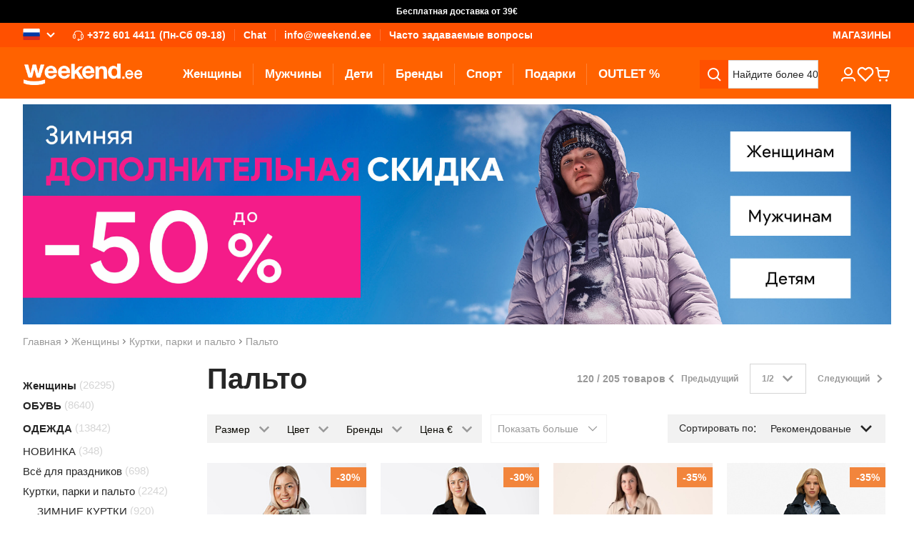

--- FILE ---
content_type: image/svg+xml
request_url: https://www.weekend.ee/static/version1767938558575/frontend/scandipwa/scandipwa/en_US/Magento_Theme/static/media/award.svg
body_size: 37222
content:
<svg width="126" height="126" viewBox="0 0 126 126" fill="none" xmlns="http://www.w3.org/2000/svg" xmlns:xlink="http://www.w3.org/1999/xlink">
<rect width="126" height="126" fill="url(#pattern0)"/>
<defs>
<pattern id="pattern0" patternContentUnits="objectBoundingBox" width="1" height="1">
<use xlink:href="#image0_14142_250466" transform="scale(0.004)"/>
</pattern>
<image id="image0_14142_250466" width="250" height="250" xlink:href="[data-uri]"/>
</defs>
</svg>
